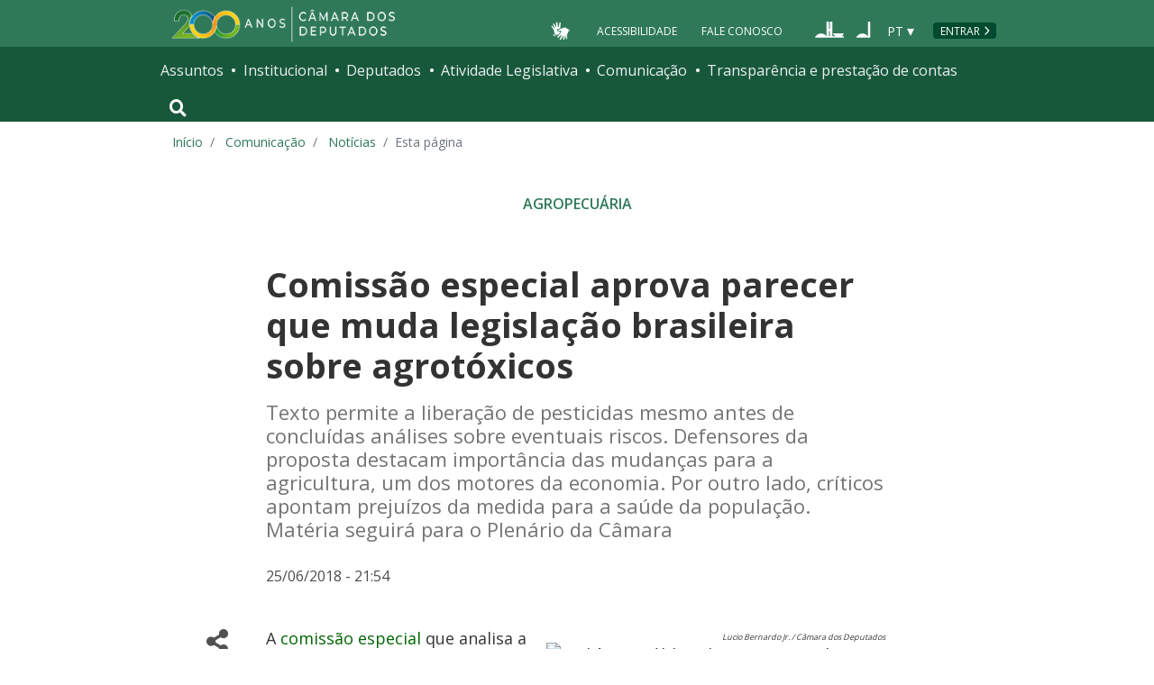

--- FILE ---
content_type: text/html; charset=utf-8
request_url: https://www.camara.leg.br/noticias/541040-comissao-especial-aprova-parecer-que-muda-legislacao-brasileira-sobre-agrotoxicos/
body_size: 15869
content:
<!doctype html>
<!--[if lt IE 7]>      <html class="no-js lt-ie9 lt-ie8 lt-ie7" lang="pt-br"> <![endif]-->
<!--[if IE 7]>         <html class="no-js lt-ie9 lt-ie8" lang="pt-br"> <![endif]-->
<!--[if IE 8]>         <html class="no-js lt-ie9" lang="pt-br"> <![endif]-->
<!--[if gt IE 8]><!-->
<html class="no-js" lang="pt-br">
<!--<![endif]-->

<head>

  <meta charset="utf-8">
  <meta name="viewport" content="width=device-width, initial-scale=1, shrink-to-fit=no">
  <meta http-equiv="x-ua-compatible" content="ie=edge">
  <meta name="facebook-domain-verification" content="bxxobfdomarwwsu1tu7b9wv9oy0gw2" />
  
  <title>
      Comissão especial aprova parecer que muda legislação brasileira sobre agrotóxicos - Notícias - Portal da Câmara dos Deputados
  </title>
  <meta name="description" content="Texto permite a liberação de pesticidas mesmo antes de concluídas análises sobre eventuais riscos. Defensores da proposta destacam importância das mudanças para a agricultura, um dos motores da economia. Por outro lado, críticos apontam prejuízos da medida para a saúde da população. Matéria seguirá para o Plenário da Câmara">
  
  <meta name="msapplication-TileColor" content="#00a300">
  <meta name="msapplication-TileImage" content="https://www.camara.leg.br/tema/mstile-144x144.png">
  <meta name="theme-color" content="#009e49">
  
  
  <meta itemprop="name" content="Comissão especial aprova parecer que muda legislação brasileira sobre agrotóxicos - Notícias" />
  
  <meta itemprop="description" content="Texto permite a liberação de pesticidas mesmo antes de concluídas análises sobre eventuais riscos. Defensores da proposta destacam importância das mudanças para a agricultura, um dos motores da economia. Por outro lado, críticos apontam prejuízos da medida para a saúde da população. Matéria seguirá para o Plenário da Câmara" />
  
  <meta itemprop="image" content="https://www.camara.leg.br/tema/assets/images/imagens-compartilhamento/noticias.jpg" />
  
  <meta itemprop="url" content="https://www.camara.leg.br/noticias/541040-comissao-especial-aprova-parecer-que-muda-legislacao-brasileira-sobre-agrotoxicos/" />
  
  <meta property="og:site_name" content="Portal da Câmara dos Deputados" />
  <meta property="fb:app_id" content="305358806340223" />
  
  <meta property="og:title" content="Comissão especial aprova parecer que muda legislação brasileira sobre agrotóxicos - Notícias" />
  
  <meta property="og:description" content="Texto permite a liberação de pesticidas mesmo antes de concluídas análises sobre eventuais riscos. Defensores da proposta destacam importância das mudanças para a agricultura, um dos motores da economia. Por outro lado, críticos apontam prejuízos da medida para a saúde da população. Matéria seguirá para o Plenário da Câmara">
  
  <meta property="og:url" content="https://www.camara.leg.br/noticias/541040-comissao-especial-aprova-parecer-que-muda-legislacao-brasileira-sobre-agrotoxicos/" />
  
  <meta property="og:type" content="article" />
  
  <meta property="og:image:secure_url" content="https://www.camara.leg.br/tema/assets/images/imagens-compartilhamento/noticias.jpg" />
  
      <meta property="og:image" content="https://www.camara.leg.br/tema/assets/images/imagens-compartilhamento/noticias.jpg" />
  <meta name="twitter:card" content="summary_large_image" />
  
  <meta name="twitter:title" content="Comissão especial aprova parecer que muda legislação brasileira sobre agrotóxicos - Notícias" />
  
  <meta name="twitter:description" content="Texto permite a liberação de pesticidas mesmo antes de concluídas análises sobre eventuais riscos. Defensores da proposta destacam importância das mudanças para a agricultura, um dos motores da economia. Por outro lado, críticos apontam prejuízos da medida para a saúde da população. Matéria seguirá para o Plenário da Câmara" />
  
  <meta name="twitter:image" content="https://www.camara.leg.br/tema/assets/images/imagens-compartilhamento/noticias.jpg" />
  
  
  
  

  <link rel="apple-touch-icon" href="https://www.camara.leg.br/tema/apple-touch-icon.png">
  <link rel="apple-touch-icon" sizes="152x152" href="https://www.camara.leg.br/tema/apple-touch-icon-152x152.png">
  <link rel="apple-touch-icon" sizes="180x180" href="https://www.camara.leg.br/tema/apple-touch-icon-180x180.png">
  <link rel="apple-touch-icon-precomposed" href="https://www.camara.leg.br/tema/apple-touch-icon-precomposed.png">
  <link rel="apple-touch-icon-precomposed" sizes="152x152" href="https://www.camara.leg.br/tema/apple-touch-icon-152x152-precomposed.png">
  <link rel="apple-touch-icon-precomposed" sizes="180x180" href="https://www.camara.leg.br/tema/apple-touch-icon-180x180-precomposed.png">
  <link rel="icon" type="image/png" sizes="32x32" href="https://www.camara.leg.br/tema/favicon-32x32.png">
  <link rel="icon" type="image/png" sizes="16x16" href="https://www.camara.leg.br/tema/favicon-16x16.png">
  <link rel="manifest" href="https://www.camara.leg.br/tema/site.webmanifest">
  <link rel="mask-icon" href="https://www.camara.leg.br/tema/safari-pinned-tab.svg" color="#009e49">
  <link rel="stylesheet" rel="preload" as="style" href="https://www.camara.leg.br/tema/global/vendor-bundle.css">
  <link rel="stylesheet" rel="preload" as="style" href="https://www.camara.leg.br/tema/global/camara-custom.css">

        <link rel="stylesheet" href="https://www.camara.leg.br/tema/comunicacao/noticia-interna.css">
				<link rel="stylesheet" href="/noticias/static/css/custom-noticia-interna.css">

  <style type="text/css">
    /* Regra geral para no-fouc */
    .js .u-no-fouc {
      visibility: hidden;
      opacity: 0
    }

    /* Elementos no-fouc que não podem ocupar espaço durante a carga da página */
    .js .u-no-fouc--no-size {
      display: none
    }
  </style>
  <script type="text/javascript">
    // Concatena a classe 'js' à tag html
    document.documentElement.className += ' js';
  </script>

</head>

<body>
  <div class="js-mmenu-container">
    <header class="l-cabecalho-portal" role="banner">
      <ul aria-label="Acesso direto" class="acesso-direto">
        <!-- Links para saltar diretamente para áreas importantes da página accesskey 2 = conteúdo e 3 = navegação -->
        <li><a class="acesso-direto__link" href="#main-content" accesskey="2">Ir ao conteúdo</a></li>
        <li><a class="acesso-direto__link" href="#main-nav" accesskey="3">Ir à navegação principal</a></li>
      </ul>
    
      <!--[if lte IE 9]>
        <p class="browserupgrade">Você está usando um navegador <strong>defasado</strong>. Por favor, <a href="https://browsehappy.com/">atualize seu navegador</a> para melhorar sua experiência e sua segurança.</p>
        <![endif]-->
    
      <div class="nav-top">
        <div class="container nav-top--container">
          <a href="https://www.camara.leg.br" class="logo-camara" accesskey="1"><span class="sr-only">Página inicial</span></a>
    
        <div class="nav-top__palacio">
    
        </div>
        
        <div class="nav-top__menu-superior">
          <ul aria-label="Ferramentas de apoio" class="links-apoio ">
              <li class="links-apoio__item links-apoio__item--acessibilidade"><a href="https://www2.camara.leg.br/acessibilidade/recursos-de-acessibilidade" accesskey="0">Acessibilidade</a></li>
              <li class="links-apoio__item links-apoio__item--faleconosco"><a href="https://www.camara.leg.br/fale-conosco" accesskey="9">Fale Conosco</a></li>
          </ul>
          <ul class="orgaos-parceiros" aria-label="Órgãos parceiros">
            <li class="orgaos-parceiros__item orgaos-parceiros__item--congresso"><a
                href="http://www.congressonacional.leg.br"><span>Congresso</span></a></li>
            <li class="orgaos-parceiros__item orgaos-parceiros__item--senado"><a
                href="http://www.senado.leg.br"><span>Senado</span></a></li>
          </ul>
    
          <div class="lista-idiomas">
              <button class="botao-idioma-topo" data-toggle="dropdown" aria-haspopup="true" aria-expanded="false" data-offset="4,0">
                  <span class="botao-idioma-topo__sigla">PT</span>
              </button>
          
              <ul class="dropdown-menu dropdown-menu-right l-lista-idiomas" aria-label="Idioma">
                  <li class="l-lista-idiomas__item">
                      <a href="https://www2.camara.leg.br/english" class="idioma-topo">
                          <span class="idioma-topo__bandeira idioma-topo__bandeira--ingles" aria-hidden="true"></span>
                          <span class="idioma-topo__nome">English</span>
                          <span class="idioma-topo__sigla">EN</span>
                      </a>
                  </li>
                  <li class="l-lista-idiomas__item">
                      <a href="https://www2.camara.leg.br/espanol" class="idioma-topo">
                          <span class="idioma-topo__bandeira idioma-topo__bandeira--espanhol" aria-hidden="true"></span>
                          <span class="idioma-topo__nome">Español</span>
                          <span class="idioma-topo__sigla">ES</span>            
                      </a>
                  </li>
              </ul>
          </div>
            <a href="https://www.camara.leg.br/login" class="btn nav-top__botao-entrar">Entrar</a>
        </div>
        </div>
      </div>
    
      <nav class="menu-global navbar navbar-expand-lg" role="navigation" aria-label="Navegação principal" id="menuglobal">
        <div class="container menu-global--container">
    
          <!-- icone menu -->
          <a href="#navbarportal" class="menu-global--btnmenu navbar-toggler"
            aria-label="Navegação principal - abrir/fechar">
            <span class="menu-global--icon"></span>
          </a>
    
          <!-- icone busca -->
          <button class="menu-global--btnsearch" type="button" data-toggle="collapse" data-target="#buscaportal"
            aria-controls="buscaportal" aria-expanded="false" aria-label="Toggle navigation">
            <span class="fa fa-search"></span>
          </button>
    
          <div class="js-mmenu u-no-fouc u-no-fouc--no-size" id="navbarportal">
            <ul aria-label="Navegação Principal" id="main-nav" class="">
                <li class="">
                  <span class="menu-global__item-temas" id="temas">Assuntos</span>
                  <ul class="" aria-labelledby="temas">
                      <li class=""><a href="https://www.camara.leg.br/assuntos/agropecuaria">Agropecuária</a></li>
                      <li class=""><a href="https://www.camara.leg.br/assuntos/cidades-e-transportes">Cidades e transportes</a></li>
                      <li class=""><a href="https://www.camara.leg.br/assuntos/ciencia-tecnologia-e-comunicacoes">Ciência, tecnologia e comunicações</a></li>
                      <li class=""><a href="https://www.camara.leg.br/assuntos/consumidor">Consumidor</a></li>
                      <li class=""><a href="https://www.camara.leg.br/assuntos/direitos-humanos">Direitos humanos</a></li>
                      <li class=""><a href="https://www.camara.leg.br/assuntos/economia">Economia</a></li>
                      <li class=""><a href="https://www.camara.leg.br/assuntos/educacao-cultura-e-esportes">Educação, cultura e esportes</a></li>
                      <li class=""><a href="https://www.camara.leg.br/assuntos/meio-ambiente-e-energia">Meio ambiente e energia</a></li>
                      <li class=""><a href="https://www.camara.leg.br/assuntos/politica-e-administracao-publica">Política e administração pública</a></li>
                      <li class=""><a href="https://www.camara.leg.br/assuntos/relacoes-exteriores">Relações exteriores</a></li>
                      <li class=""><a href="https://www.camara.leg.br/assuntos/saude">Saúde</a></li>
                      <li class=""><a href="https://www.camara.leg.br/assuntos/seguranca">Segurança</a></li>
                      <li class=""><a href="https://www.camara.leg.br/assuntos/trabalho-previdencia-e-assistencia">Trabalho, previdência e assistência</a></li>
                  </ul>
                </li>
                <li class="">
                  <span class="menu-global__item-institucional" id="institucional">Institucional</span>
                  <ul class="" aria-labelledby="institucional">
                      <li class=""><a href="https://www.camara.leg.br/agenda">Agenda</a></li>
                      <li class=""><a href="https://www2.camara.leg.br/transparencia/servicos-ao-cidadao">Serviços</a></li>
                      <li class=""><a href="https://www2.camara.leg.br/a-camara/estruturaadm/mesa/presidencia">Presidência</a></li>
                      <li class=""><a href="https://www.camara.leg.br/biblioteca-e-publicacoes/">Biblioteca e publicações</a></li>
                      <li class=""><a href="https://www.camara.leg.br/escola-da-camara/">Escola da Câmara</a></li>
                      <li class=""><a href="https://www.camara.leg.br/papel-e-estrutura/">Papel e estrutura</a></li>
                      <li class=""><a href="https://www.camara.leg.br/historia-e-arquivo/">História e arquivo</a></li>
                      <li class=""><a href="https://www2.camara.leg.br/a-camara/visiteacamara">Visite</a></li>
                  </ul>
                </li>
                <li class="">
                  <span class="menu-global__item-deputados" id="deputados">Deputados</span>
                  <ul class="" aria-labelledby="deputados">
                      <li class=""><a href="https://www.camara.leg.br/deputados/quem-sao">Quem são</a></li>
                      <li class=""><a href="https://www.camara.leg.br/deputados/liderancas-e-bancadas-partidarias">Lideranças e bancadas</a></li>
                      <li class=""><a href="https://www2.camara.leg.br/deputados/frentes-e-grupos-parlamentares">Frentes e grupos parlamentares</a></li>
                  </ul>
                </li>
                <li class="">
                  <span class="menu-global__item-atvlegislativa" id="atvlegislativa">Atividade Legislativa</span>
                  <ul class="" aria-labelledby="atvlegislativa">
                      <li class=""><a href="https://www.camara.leg.br/busca-portal/proposicoes/pesquisa-simplificada">Propostas legislativas</a></li>
                      <li class=""><a href="https://www.camara.leg.br/plenario">Plenário</a></li>
                      <li class=""><a href="https://www.camara.leg.br/comissoes">Comissões</a></li>
                      <li class=""><a href="https://www.camara.leg.br/sessoesereunioes">Sessões e reuniões</a></li>
                      <li class=""><a href="https://www2.camara.leg.br/atividade-legislativa/estudos-e-notas-tecnicas">Estudos legislativos</a></li>
                      <li class=""><a href="https://www2.camara.leg.br/atividade-legislativa/orcamento-da-uniao">Orçamento da União</a></li>
                      <li class=""><a href="https://www.camara.leg.br/legislacao">Legislação</a></li>
                      <li class=""><a href="https://www.camara.leg.br/entenda-o-processo-legislativo/">Entenda o processo legislativo</a></li>
                      <li class=""><a href="https://www2.camara.leg.br/atividade-legislativa/participe">Participe</a></li>
                  </ul>
                </li>
                <li class="">
                  <span class="menu-global__item-comunicacao" id="comunicacao">Comunicação</span>
                  <ul class="" aria-labelledby="comunicacao">
                      <li class=""><a href="https://www.camara.leg.br/noticias">Agência Câmara de Notícias</a></li>
                      <li class=""><a href="https://www.camara.leg.br/radio">Rádio Câmara</a></li>
                      <li class=""><a href="https://www.camara.leg.br/tv">TV Câmara</a></li>
                      <li class=""><a href="https://www.camara.leg.br/banco-imagens">Banco de Imagens</a></li>
                      <li class=""><a href="https://www.camara.leg.br/assessoria-de-imprensa">Assessoria de Imprensa</a></li>
                      <li class=""><a href="https://www.camara.leg.br/comprove">Comprove uma notícia</a></li>
                  </ul>
                </li>
                <li class="">
                  <span class="menu-global__item-transprestcontas" id="transprestcontas">Transparência e prestação de contas</span>
                  <ul class="" aria-labelledby="transprestcontas">
                      <li class=""><a href="https://www.camara.leg.br/transparencia/">Transparência</a></li>
                      <li class=""><a href="https://www2.camara.leg.br/transparencia/prestacao-de-contas">Prestação de contas</a></li>
                      <li class=""><a href="https://dadosabertos.camara.leg.br/">Dados abertos</a></li>
                  </ul>
                </li>
            </ul>
          </div>
    
          <div class="collapse box-search" id="buscaportal">
            <form role="search" accesskey="4" class="box-search__busca form-inline" method="get"
              action="https://www.camara.leg.br/busca-geral">
              <label for="termo-busca-geral" class="sr-only box-search__label">Pesquise no Portal da Câmara</label>
              <input class="form-control box-search__campo" type="search" name="termo" id="termo-busca-geral"
                placeholder="Buscar" aria-label="Search">
              <button class="btn sr-only box-search__botao" type="submit">Buscar</button>
              <!-- Colque aqui a estrutura de seu formulário de busca -->
            </form>
          </div>
        </div>
      </nav>
    
    </header>

    <main role="main" id="main-content">
      <!-- Os cabeçalhos devem aparecer nesta área -->
        <div class="container largest-container">
            <nav aria-label="Onde estou">
                <ol class="breadcrumb portal-breadcrumbs">
                    <li class="breadcrumb-item"><a href="/">Início</a></li>
                    <li class="breadcrumb-item">
                            <a href="https://www2.camara.leg.br/comunicacao">
                        Comunicação
                            </a>
                    </li>
                    <li class="breadcrumb-item">
                            <a href="/noticias">
                        Notícias
                            </a>
                    </li>

                    <li class="breadcrumb-item active" aria-current="page">Esta página</li>
                </ol>
            </nav>
        </div>

        <div class="g-contexto-compartilhamento u-template-breadcrumbs
             g-contexto-compartilhamento--extendido g-impressao
            ">
        </div>


        <section class="secao-principal">
          <div class="container container--inner-page">
            <article id="content-noticia" class="g-artigo artigo--noticia">
        				<a class="localnav__link" href="/temas/agropecuaria" />
        					<span class="g-artigo__categoria">Agropecuária</span>
        				</a>
        
              <h1 class="g-artigo__titulo">Comissão especial aprova parecer que muda legislação brasileira sobre agrotóxicos</h1>
        
              <p class="g-artigo__descricao">Texto permite a liberação de pesticidas mesmo antes de concluídas análises sobre eventuais riscos. Defensores da proposta destacam importância das mudanças para a agricultura, um dos motores da economia. Por outro lado, críticos apontam prejuízos da medida para a saúde da população. Matéria seguirá para o Plenário da Câmara</p>
        
              <div class="g-artigo__imagem-identificacao artigo__imagem-identificacao--maior">
        
              </div>
        
        
              <div class="g-artigo__texto-principal">
                <aside class="l-acoes-apoio">
                  <div class="acoes-apoio">
                    <button class="acoes-apoio__item js-acao-compartilhamento">
                      <i class="fas fa-share-alt" aria-hidden="true"></i><span class="sr-only">Compartilhe</span>
                    </button>
        
                    <button class="acoes-apoio__item js-acao-impressao">
                      <i class="fas fa-print" aria-hidden="true"></i><span class="sr-only">Versão para impressão</span>
                    </button> <!-- versão para impressão em telas pequenas? -->
                    <a href="#comentario" class="acoes-apoio__item">
                      <i style="margin-left: 6px;" class="far fa-comment-alt" aria-hidden="true"></i>
                      <span class="acoes-apoio__qtd-comentario">
                          0
                        </span>
                      <span class="sr-only">Comentários</span>
                    </a>
                  </div>
                </aside>
        
                <div class="js-article-read-more">
                  <div>
                    <p class="g-artigo__data-hora">
                      25/06/2018 - 21:54 &nbsp;
                    </p>
        
                    <p>
                      <div class="aDireita margemEsquerda imagemHorizontalP" id="fotoNoticia">
        <div data-onclick="excluirElemento(this)" class="excluirVideo"></div>
        <div contenteditable="false" class="creditoFoto">Lucio Bernardo Jr. / C&#xE2;mara dos Deputados</div>
        <div class="imagem"><img border="0" data-height="440" data-width="672" style="width:100%; max-height:100%;" alt="Audi&#xEA;ncia p&#xFA;blica das comiss&#xF5;es de Rela&#xE7;&#xF5;es Exteriores e de Defesa Nacional (CREDN) e de Desenvolvimento Econ&#xF4;mico, Ind&#xFA;stria, Com&#xE9;rcio e Servi&#xE7;os (CDEICS) para comemora&#xE7;&#xE3;o dos 109 anos de imigra&#xE7;&#xE3;o japonesa e discuss&#xE3;o sobre assuntos de interesse das duas Na&#xE7;&#xF5;es. Dep. Luiz Nishimori (PR-PR)" src="https://imgproxy.camara.leg.br/t2PkQk4cS2YQ-yY1t8hFX2iTyHQ1C9V8MZP6mH_iu6k/fill/750/500/no/1/aHR0cDovL3d3dy5jYW1hcmEubGVnLmJyL2ludGVybmV0L2JhbmNvaW1hZ2VtL2JhbmNvLzIwMTcvMDYvaW1nMjAxNzA2MjExMTE4NTk0MDczOTQ5LmpwZw.jpg"></div>
        <div class="legenda">Para o relator, Luiz Nishimori, proposta moderniza as normas sobre o tema</div>
        </div>
        <p>A <span title="Comiss&#xE3;o tempor&#xE1;ria criada para analisar e votar proposta de emenda &#xE0; Constitui&#xE7;&#xE3;o (PEC), projeto de c&#xF3;digo e propostas que envolvam mat&#xE9;ria de compet&#xEA;ncia de mais de tr&#xEA;s comiss&#xF5;es de m&#xE9;rito." class="termoGlossario">comiss&#xE3;o especial</span> que analisa a proposta de mudan&#xE7;as na legisla&#xE7;&#xE3;o brasileira sobre agrot&#xF3;xicos aprovou nesta segunda-feira (25) o parecer do relator, deputado Luiz Nishimori (PR-PR). Foram <a target="_blank" href="http://www.camara.leg.br/presenca-comissoes/votacao-portal?reuniao=53232&amp;itemVotacao=15797" rel="noopener noreferrer">18 votos a favor e 9 contr&#xE1;rios</a> ao texto principal. A an&#xE1;lise dos <span title="Pedido feito por deputado ou l&#xED;der de partido para votar, de forma separada, emenda ou parte do texto. A vota&#xE7;&#xE3;o ocorre ap&#xF3;s a aprova&#xE7;&#xE3;o do texto principal." class="termoGlossario">destaques </span> apresentados manteve inalterado o parecer, que deve seguir agora para o Plen&#xE1;rio da C&#xE2;mara dos Deputados.</p>
        <p>O relator apresentou <span title="Nome que se d&#xE1; ao texto que altera substancialmente o conte&#xFA;do original da proposta. O substitutivo &#xE9; apresentado pelo relator e tem prefer&#xEA;ncia na vota&#xE7;&#xE3;o sobre o projeto original." class="termoGlossario">substitutivo</span> ao Projeto de Lei 6299/02 e 29 <span title="Instrumento regimental que permite a tramita&#xE7;&#xE3;o conjunta de proposi&#xE7;&#xF5;es do mesmo tipo que tratem de mat&#xE9;ria id&#xEA;ntica ou semelhante. O relator deve analisar todas as proposi&#xE7;&#xF5;es apensadas, mas oferecer&#xE1; somente um parecer. Se aprovar mais de um projeto apensado, o relator apresentar&#xE1; um texto substitutivo ao original. Poder&#xE1;, ainda, recomendar a aprova&#xE7;&#xE3;o de um projeto apensado e a rejei&#xE7;&#xE3;o dos demais." class="termoGlossario">apensados</span>. O relat&#xF3;rio recha&#xE7;a a palavra agrot&#xF3;xicos, adota o termo pesticida e prev&#xEA; que esses produtos possam ser liberados pelo Minist&#xE9;rio da Agricultura mesmo se outros &#xF3;rg&#xE3;os reguladores, como Instituto Brasileiro do Meio Ambiente e dos Recursos Naturais Renov&#xE1;veis (Ibama) e Ag&#xEA;ncia Nacional de Vigil&#xE2;ncia Sanit&#xE1;ria (Anvisa), n&#xE3;o tiverem conclu&#xED;do an&#xE1;lises sobre os eventuais riscos.</p>
        <p>Nesse caso, os produtos receber&#xE3;o um registro tempor&#xE1;rio, desde que possuam especifica&#xE7;&#xF5;es id&#xEA;nticas em pelo menos 3 dos 37 pa&#xED;ses da Organiza&#xE7;&#xE3;o para Coopera&#xE7;&#xE3;o e Desenvolvimento Econ&#xF4;mico (OCDE). O parecer determina ainda um prazo de at&#xE9; 24 meses para conclus&#xE3;o de pedidos de registros e altera&#xE7;&#xF5;es de pesticidas em an&#xE1;lise nos &#xF3;rg&#xE3;os competentes.</p>
        <p>Para o relator, as mudan&#xE7;as na legisla&#xE7;&#xE3;o s&#xE3;o necess&#xE1;rias, j&#xE1; que as normas atuais remontam ao final da d&#xE9;cada de 1980. &#x201C;Queremos modernizar, estamos apresentando uma das melhores propostas para o consumidor, para a sociedade e para a agricultura, que precisa dos pesticidas como precisamos de rem&#xE9;dios&#x201D;, disse Luiz Nishimori. Em resposta aos cr&#xED;ticos, ele afirmou que o parecer mant&#xE9;m as atribui&#xE7;&#xF5;es dos minist&#xE9;rios na an&#xE1;lise e no registro de novos pesticidas.</p>
        <p><strong>Estrat&#xE9;gias</strong><br>
        Novamente houve intenso debate entre os deputados que defendem e os que criticam a proposta &#x2013; o primeiro grupo formou a maioria na comiss&#xE3;o especial, alegando a import&#xE2;ncia das mudan&#xE7;as para a agricultura, um dos motores da economia brasileira. J&#xE1; os cr&#xED;ticos argumentam que a proposta promove uma flexibiliza&#xE7;&#xE3;o exagerada nas normas atuais, com riscos para a sa&#xFA;de da popula&#xE7;&#xE3;o.</p>
        <div class="aEsquerda margemDireita imagemHorizontalP" id="fotoNoticia">
        <div data-onclick="excluirElemento(this)" class="excluirVideo"></div>
        <div contenteditable="false" style="text-align: left;" class="creditoFoto">Vinicius Loures/C&#xE2;mara dos Deputados</div>
        <div class="imagem"><img border="0" data-height="655" data-width="1000" style="width:100%; max-height:100%;" alt="Audi&#xEA;ncia p&#xFA;blica sobre a import&#xE2;ncia para o Brasil, de uma Pol&#xED;tica Nacional de Redu&#xE7;&#xE3;o dos Agrot&#xF3;xicos - PNARA. Dep. Alessandro Molon (PSB - RJ)" src="https://imgproxy.camara.leg.br/obLVYJckcrrciRt_UjBS8_fWK9yWZtRn9hPbRWlyuTQ/fill/750/500/no/1/aHR0cDovL3d3dy5jYW1hcmEubGVnLmJyL2ludGVybmV0L2JhbmNvaW1hZ2VtL2JhbmNvLzIwMTgvMDYvaW1nMjAxODA2MTIxNjA3MDk1MDEuanBn.jpg"></div>
        <div class="legenda">J&#xE1; na opini&#xE3;o de Alessandro Molon, texto aprovado &#xE9; inconstitucional</div>
        </div>
        <p>Os parlamentares contr&#xE1;rios &#xE0; mat&#xE9;ria tentaram impedir a vota&#xE7;&#xE3;o por meio de recursos regimentais. A maioria favor&#xE1;vel ao substitutivo, por outro lado, valeu-se de mecanismos semelhantes e conseguiu acelerar a an&#xE1;lise do texto, inclusive abrindo m&#xE3;o, em alguns momentos, da oportunidade de discursar durante a reuni&#xE3;o e defender o substitutivo.</p>
        <p>Em uma <span title="Solicita&#xE7;&#xE3;o de esclarecimento a respeito da forma de condu&#xE7;&#xE3;o dos trabalhos legislativos, em caso de d&#xFA;vida sobre a interpreta&#xE7;&#xE3;o do regimento na sua pr&#xE1;tica exclusiva ou relacionada com a Constitui&#xE7;&#xE3;o. Da decis&#xE3;o do presidente da C&#xE2;mara cabe recurso ao Plen&#xE1;rio, ouvida a Comiss&#xE3;o de Constitui&#xE7;&#xE3;o e Justi&#xE7;a e de Cidadania (CCJ), no caso de apresenta&#xE7;&#xE3;o em sess&#xE3;o. Em comiss&#xE3;o, a quest&#xE3;o de ordem ser&#xE1; resolvida pelo seu presidente, cabendo recurso a ser dirigido &#xE0; Presid&#xEA;ncia da Casa." class="termoGlossario">quest&#xE3;o de ordem</span>, a presidente da comiss&#xE3;o especial, deputada Tereza Cristina (DEM-MS), declarou prejudicados quatro requerimentos protelat&#xF3;rios. Com isso, a vota&#xE7;&#xE3;o do parecer acabou acontecendo &#xE0;s 17h46. A reuni&#xE3;o, marcada para as 12h, come&#xE7;ou efetivamente &#xE0;s 14h07 e prosseguiu at&#xE9; as 21h17, devido ao exame dos destaques por meio de vota&#xE7;&#xF5;es nominais.</p>
        <p><strong>Queixas</strong><br>
        O deputado Alessandro Molon (PSB-RJ) disse que proposta &#xE9; inconstitucional, mesma avalia&#xE7;&#xE3;o do Minist&#xE9;rio P&#xFA;blico da Uni&#xE3;o e da Defensoria P&#xFA;blica da Uni&#xE3;o, <a target="_blank" href="http://www2.camara.leg.br/camaranoticias/noticias/AGROPECUARIA/557911-IBAMA,-FIOCRUZ,-IDEC-E-OUTRAS-ENTIDADES-SE-MANIFESTAM-CONTRA-MUDANCA-NA-LEI-DE-AGROTOXICOS.html" rel="noopener noreferrer">duas das v&#xE1;rias institui&#xE7;&#xF5;es</a> que se posicionaram contra o parecer de Nishimori. Al&#xE9;m do Ibama e da Anvisa, o Minist&#xE9;rio da Sa&#xFA;de e o Instituto Nacional do C&#xE2;ncer (Inca) tamb&#xE9;m est&#xE3;o entre os que criticam o texto aprovado.</p>
        <div id="audioContainer" style="min-width: 50%; height:4emposition:relative;min-height:10px;overflow-y:hidden;" class="alinhadoDireita">
        <div class="excluirVideo" data-onclick="excluirElemento(this)"></div>
        <div id="audioNoticia" class="id1530031720985"><object></object><script>mcplayer("#audioNoticia.id1530031720985").live({ id_element: "playerMP4", flash_player: "/comum/js/SampleMediaPlayback.swf", mp4: "http://imagem.camara.gov.br/internet/midias/Radio/2018/06/ultimas_20180626_rm_cp_fitossanitarios.mp3", width: "100%", height: "35em", type:"audio",  muted: false, autoplay: false, controlBarAutoHide: false });</script><p></p>
        <div class="legenda">Ou&#xE7;a esta reportagem na R&#xE1;dio C&#xE2;mara</div>
        </div>
        </div>
        <p>A minoria reclamou ainda que a comiss&#xE3;o especial ignorou estudos cient&#xED;ficos contr&#xE1;rios ao uso de pesticidas e at&#xE9; mesmo o <a target="_blank" href="https://www.ohchr.org/Documents/Issues/ToxicWastes/Communications/OL-BRA-5-2018.pdf" rel="noopener noreferrer">alerta</a> da Organiza&#xE7;&#xE3;o das Na&#xE7;&#xF5;es Unidas com cr&#xED;ticas &#xE0;s modifica&#xE7;&#xF5;es na legisla&#xE7;&#xE3;o brasileira. Molon destacou que o parecer revoga a Lei dos Agrot&#xF3;xicos (<a target="_blank" href="http://www2.camara.leg.br/legin/fed/lei/1989/lei-7802-11-julho-1989-356807-norma-pl.html" rel="noopener noreferrer">7.802/89</a>), que atualmente pro&#xED;be o registro no Pa&#xED;s de produtos que causem c&#xE2;ncer, muta&#xE7;&#xE3;o gen&#xE9;tica, m&#xE1;-forma&#xE7;&#xE3;o de fetos ou dist&#xFA;rbios hormonais, entre outros danos &#xE0; sa&#xFA;de.</p>
        <p>Confira como foi a reuni&#xE3;o no <a target="_blank" href="https://www.youtube.com/watch?v=B8qt_26UxC0" rel="noopener noreferrer">canal oficial</a> na C&#xE2;mara no YouTube</p>
        
                    </p>
        
                    <p style="font-size: 0.8rem; font-weight: 700;">Reportagem – Ralph Machado<br>Edição – Marcelo Oliveira</p>
        
                  </div>
        
                </div>
        
        
        
              </div>
            </article>
          </div>
        </section>
        

          <section class="comentarios-conteiner">
            <div id="comentario" class="container container--inner-page">
             <p class="g-artigo__data-hora">
                  A reprodução das notícias é autorizada desde que contenha a assinatura 'Agência Câmara Notícias'.
              </p><br />
              <div>
              
                <div class="comentarios">
                  <iframe class="comentarios-camara" src="https://www.camara.leg.br/comentarios/pagina/portal-noticias/541040" height="500" width="100%" frameborder="0" loading="lazy"></iframe>
                  <script>
                    window.addEventListener('message', function (e) {
                      var scroll_height = e.data.height;
                      var x = document.getElementsByClassName('comentarios-camara');
                      for (var i = 0; i < x.length; i++) {
                        if (x[i].src === e.data.url) {
                          x[i].style.height = scroll_height + 5 + 'px';
                        }
                      }
                    }, false);
                  </script>
                </div>
              
              </div>  </div>
          </section>
        
          <section class="sua-opiniao-conteiner">
            <div class="container container--inner-page">
              <div class="sua-opiniao-fundo">
                  
                  <h2  class="titulo-secao   titulo-secao--noticia-interna">
                  
                  
                  
                      <span class="titulo-secao__texto">Sua opinião sobre: PL 6299/2002</span>
                  
                  
                  
                  </h2>
                <ul class="l-lista-opiniao" aria-label="Opções de opinião">
                  <li class="l-lista-opiniao__item">
                    <div class="tipo-opiniao">
                      <span class="fas fa-mouse-pointer tipo-opiniao__icone tipo-opiniao__icone--ponteiro" aria-hidden="true"></span>
                      <a class="tipo-opiniao__link" href="https://www.camara.leg.br/enquetes/46249">Vote na enquete</a>
                    </div>
                  </li>
        
        
                  <div id="modal-placeholder">
                    <div id="paragraphInModal">
                    </div>
                  </div>
                </ul>
              </div>
            </div>
          </section>
        
        <section class="integra-proposta-conteiner">
          <div class="container container--inner-page">
            <div class="integra-fundo">
              
              <h2 id="integra-proposta" class="titulo-secao   titulo-secao--noticia-interna">
              
              
              
                  <span class="titulo-secao__texto">Íntegra da proposta</span>
              
              
              
              </h2>
              <ul class="integra-lista" aria-labelledby="integra-proposta">
                  <li class="integra-lista__item">          
                    <a href="https://www.camara.leg.br/proposicoesWeb/fichadetramitacao?idProposicao=46249">PL-6299/2002</a>
                  </li>
              </ul>
            </div>
          </div>
        </section>
        <section class="veja-tambem-conteiner">
          <div class="container">
            
            <h2  class="titulo-secao   titulo-secao--noticia-interna">
            
            
            
                <span class="titulo-secao__texto">Veja Também</span>
            
            
            
            </h2>    <ul class="l-lista-noticia-veja">
              <li class="l-lista-noticia-veja__item">
                <article class="g-chamada">
                        <img class="g-chamada__imagem" src="https://imgproxy.camara.leg.br/uQKCzrwSCUiocaZw0VeNUZPaVnS8rT-j6lImMlYKkYw/fill/300/200/no/1/aHR0cDovL3d3dy5jYW1hcmEuZ292LmJyL2ludGVybmV0L2JhbmNvaW1hZ2VtL2JhbmNvL2ltZzIwMTcwOTE5MTY0NTQ5NjAzNDk0MS5qcGc.jpg">
                  <span class="g-chamada__retranca"></span>
                  <h3 class="g-chamada__titulo">
                    <a class="g-chamada__titulo-link" href="https://www.camara.leg.br/noticias/523287-deputados-buscam-acordo-sobre-proibicao-de-agrotoxicos-ja-banidos-em-outros-paises/">Deputados buscam acordo sobre proibição de agrotóxicos já banidos em outros países</a>
                  </h3>
                </article>
              </li>
              <li class="l-lista-noticia-veja__item">
                <article class="g-chamada">
                        <img class="g-chamada__imagem" src="https://imgproxy.camara.leg.br/HyyBA0267OMnNPKeBw3dClQWtn8YlPH3ZZSBvV2Hl-c/fill/300/200/no/1/aHR0cDovL3d3dy5jYW1hcmEubGVnLmJyL2ludGVybmV0L2JhbmNvaW1hZ2VtL2JhbmNvLzIwMTgvMDUvaW1nMjAxODA1MjMxNTA0NDI5NzMuanBn.jpg">
                  <span class="g-chamada__retranca"></span>
                  <h3 class="g-chamada__titulo">
                    <a class="g-chamada__titulo-link" href="https://www.camara.leg.br/noticias/538776-ibama-fiocruz-idec-e-outras-entidades-se-manifestam-contra-mudanca-na-lei-de-agrotoxicos/">Ibama, Fiocruz, Idec e outras entidades se manifestam contra mudança na lei de agrotóxicos</a>
                  </h3>
                </article>
              </li>
              <li class="l-lista-noticia-veja__item">
                <article class="g-chamada">
                        <img class="g-chamada__imagem" src="https://imgproxy.camara.leg.br/7d76yUP4h28oQJNXzIMCdLxGSiE5dySQlE5CTIs1Owc/fill/300/200/no/1/aHR0cDovL3d3dy5jYW1hcmEubGVnLmJyL2ludGVybmV0L2JhbmNvaW1hZ2VtL2JhbmNvLzIwMTcvMDQvaW1nMjAxNzA0MTExODIxMTE2NjA3MTYxLmpwZw.jpg">
                  <span class="g-chamada__retranca"></span>
                  <h3 class="g-chamada__titulo">
                    <a class="g-chamada__titulo-link" href="https://www.camara.leg.br/noticias/538201-ordem-do-dia-encerra-reuniao-de-comissao-que-analisa-mudancas-na-legislacao-sobre-defensivos-agricolas/">Ordem do Dia encerra reunião de comissão que analisa mudanças na legislação sobre defensivos agrícolas</a>
                  </h3>
                </article>
              </li>
              <li class="l-lista-noticia-veja__item">
                <article class="g-chamada">
                        <img class="g-chamada__imagem" src="https://imgproxy.camara.leg.br/hEDKxrIhoy_Pqt6GKFvtgla1P-wbWCe9dKApeYJYU1A/fill/300/200/no/1/aHR0cHM6Ly93d3cuY2FtYXJhLmxlZy5ici90ZW1hL2Fzc2V0cy9pbWFnZXMvaW1hZ2Vucy1jb21wYXJ0aWxoYW1lbnRvL2ltYWdlbS1wYWRyYW8uanBn.jpg">
                  <span class="g-chamada__retranca"></span>
                  <h3 class="g-chamada__titulo">
                    <a class="g-chamada__titulo-link" href="https://www.camara.leg.br/noticias/537772-estados-e-municipios-nao-poderao-restringir-distribuicao-e-uso-de-pesticida-registrado/">Estados e municípios não poderão restringir distribuição e uso de pesticida registrado</a>
                  </h3>
                </article>
              </li>
            </ul>
        
          </div>
        </section>
        <section class="mais-conteudo-conteiner">
          <div class="container">
            
            <h2  class="titulo-secao   titulo-secao--noticia-interna">
            
            
            
                <span class="titulo-secao__texto">Mais conteúdo sobre</span>
            
            
            
            </h2>
            <ul class="tags tags--link tags--bg-white" aria-label="Lista de assuntos relacionados a esta notícia">
              <li class="tags__tag">
                <a class="tags__link" href="/noticias/ultimas/tags?tag=agências reguladoras">agências reguladoras</a>
              </li>
              <li class="tags__tag">
                <a class="tags__link" href="/noticias/ultimas/tags?tag=agricultura">agricultura</a>
              </li>
              <li class="tags__tag">
                <a class="tags__link" href="/noticias/ultimas/tags?tag=agrotóxicos">agrotóxicos</a>
              </li>
              <li class="tags__tag">
                <a class="tags__link" href="/noticias/ultimas/tags?tag=alimentação">alimentação</a>
              </li>
              <li class="tags__tag">
                <a class="tags__link" href="/noticias/ultimas/tags?tag=ibama">ibama</a>
              </li>
              <li class="tags__tag">
                <a class="tags__link" href="/noticias/ultimas/tags?tag=preservação ambiental">preservação ambiental</a>
              </li>
            </ul>
            <div class="siga-noticia">
              <a class="siga-noticia__botao button button--simple button--sm" href="https://www2.camara.leg.br/transparencia/sispush/inscricaoServicoSispushAgencia?idServico&#x3D;2&amp;temas&#x3D;12">
                <span class="siga-noticia__icone" aria-hidden="true"></span>
                <span class="siga-noticia__texto">Siga notícias deste tema</span>
              </a>
            </div>
          </div>
        </section>
    </main>


    <div class="user-feedback">
    
        <div class="user-feedback__trigger">
            <a class="button button--normal-case" href="#user-feedback-form" data-toggle="modal">
                <span class="btn__icon icon-loadspeaker" aria-hidden="true"></span>
                comunicar erro ou fazer sugestão
            </a>
        </div>
        <div class="user-feedback__modal">
            <div id="user-feedback-form" class="modal fade" tabindex="-1" role="dialog" aria-hidden="true" aria-labelledby="user-feedback-form-heading">
                <div class="modal-dialog modal-user-feedback__dialog" role="document">
                    <div class="modal-content modal-user-feedback__content">
    
                        <div class="modal-header modal-user-feedback__header">
                            <h2 id="user-feedback-form-heading" class="modal-user-feedback__heading">Comunicar erro ou fazer sugestão</h2>
                            <button type="button" class="close modal-user-feedback__close" data-dismiss="modal" aria-label="Fechar">
                                <span aria-hidden="true">&times;</span>
                            </button>
                        </div>
    
                        <div class="modal-body modal-user-feedback__body">
                            <p>
                                Use esse formulário para comunicar erros ou fazer sugestões sobre o novo portal da Câmara dos Deputados.
                                Para qualquer outro assunto, utilize o <a href="http://camara.custhelp.com/">Fale Conosco</a>.
                            </p>
                            <div id="mensagemErroFeedback" class="alert alert-danger alert-dismissible" style="display: none;" role="alert">
                                <span id="textoMensagemErroFeedback">Mensagem</span>
                                <button type="button" class="close" data-dismiss="alert" aria-label="Close">
                                    <span aria-hidden="true">&times;</span>
                                </button>
                            </div>
                            <form id="feedback">
                                <div class="form-group">
                                    <label for="feedbackEmail">Seu e-mail</label>
                                    <input type="email" class="form-control" id="feedbackEmail" placeholder="Informe seu endereço de e-mail" required="required">
                                </div>
                                <div class="form-group">
                                    <label for="feedbackContent">Descrição do erro ou sugestão (máximo de 500 caracteres).</label>
                                    <textarea rows="6" class="form-control" id="feedbackContent" required="required" maxlength="500"></textarea>
                                </div>
                                <button id="btnEnviarSugestaoOuErro" type="submit" class="button">Enviar</button>
                                <button type="reset" class="button button--secondary" data-dismiss="modal">Cancelar</button>
                            </form>
    
                        </div>
                    </div>
                </div>
            </div>
        </div>
        
            <div class="user-feedback__modal user-feedback__modal--finish">
                <div id="user-feedback-finish" class="modal fade" tabindex="-1" role="dialog" aria-hidden="true" aria-labelledby="user-feedback-finish-heading">
                    <div class="modal-dialog modal-user-feedback__dialog" role="document">
                        <div class="modal-content modal-user-feedback__content">
        
                            <div class="modal-header modal-user-feedback__header">
                                <span id="user-feedback-finish-heading" class="modal-user-feedback__heading">Mensagem enviada</span>
                                <button type="button" class="close modal-user-feedback__close" data-dismiss="modal" aria-label="Fechar">
                                    <span aria-hidden="true">&times;</span>
                                </button>
                            </div>
        
                            <div class="modal-body modal-user-feedback__body">
                                <p>Sua mensagem foi enviada.</p>
                                <button type="button" class="button" data-dismiss="modal">Fechar</button>
        
                            </div>
                        </div>
                    </div>
                </div>
            </div>
        
    </div>
    
    
    <footer role="contentinfo" class="rodape-portal">
    
        <!-- Coloque aqui o endereço e demais informações de assinatura -->
        <address class="rodape-portal-info">
            <div class="container">
    
                <div class="rodape-portal-info__nome">
                    <p>
                        <strong id="legislaturaRodape"></strong>
                    </p>
                </div>
    
                <div class="l-rodape-info">
                    <div class="l-rodape-info__local rodape-portal-info__texto">
                        <span class="rodape-info">Câmara dos Deputados - Palácio do Congresso Nacional - Praça dos Três
                            Poderes</span>
                        <span class="rodape-info">Brasília - DF - Brasil - CEP 70160-900</span>
                        <span class="rodape-info"><span class="rodape-info__destaque">CNPJ:</span> 00.530.352/0001-59</span>
                    </div>
    
                    <div class="l-rodape-info__telefones rodape-portal-info__texto">
                        <ul class="list-unstyled" aria-label="Número para contato e horário de atendimento">
                            <li><span class="rodape-info__destaque">Disque-Câmara:</span>
                                <a href="tel:0800-0-619-619">0800-0-619-619</a>, das 8h às 20h
                            </li>
                            <li><span class="rodape-info__destaque">Atendimento por WhatsApp:</span>
                                <a href="https://wa.me//556132160000?text">(61) 3216-0000</a>, das 8h às 19h
                            </li>
                            <li><span class="rodape-info__destaque">Atendimento presencial:</span> das 9h às 19h</li>
                        </ul>
                    </div>
                </div>
    
            </div>
        </address>
        <!-- Coloque aqui a lista de redes sociais da Câmara -->
        <div class="rodape-portal-links rodape-portal-links--redes-sociais">
            <div class="container">
                <ul class="rodape-portal-links__lista" aria-label="Câmara nas redes sociais">
                    <li class="rodape-portal-links__item">
                        <a href="https://whatsapp.com/channel/0029Va2fexI3gvWgfMs6Fv31" class="rodape-portal-links__link">
                            <span class="g-social-icon-outline g-social-icon-outline--whatsapp" aria-hidden="true"></span>
                            <span class="sr-only">Whatsapp</span>
                        </a>
                    </li>
    
                    <li class="rodape-portal-links__item">
                        <a href="https://t.me/CamaradosDeputados" class="rodape-portal-links__link">
                            <span class="g-social-icon-outline g-social-icon-outline--telegram" aria-hidden="true"></span>
                            <span class="sr-only">Telegram</span>
                        </a>
                    </li>
    
                    <li class="rodape-portal-links__item">
                        <a href="https://www.facebook.com/camaradeputados" class="rodape-portal-links__link">
                            <span class="g-social-icon-outline g-social-icon-outline--facebook" aria-hidden="true"></span>
                            <span class="sr-only">Facebook</span>
                        </a>
                    </li>
    
                    <li class="rodape-portal-links__item">
                        <a href="https://twitter.com/camaradeputados" class="rodape-portal-links__link">
                            <span class="g-social-icon-outline g-social-icon-outline--twitter" aria-hidden="true"></span>
                            <span class="sr-only">X</span>
                        </a>
                    </li>
    
                    <li class="rodape-portal-links__item">
                        <a href="https://www.youtube.com/channel/UC-ZkSRh-7UEuwXJQ9UMCFJA"
                            class="rodape-portal-links__link">
                            <span class="g-social-icon-outline g-social-icon-outline--youtube" aria-hidden="true"></span>
                            <span class="sr-only">Youtube</span>
                        </a>
                    </li>
    
                    <li class="rodape-portal-links__item">
                        <a href="https://tiktok.com/@camaradosdeputados" class="rodape-portal-links__link">
                            <span class="g-social-icon-outline g-social-icon-outline--tiktok" aria-hidden="true"></span>
                            <span class="sr-only">Tiktok</span>
                        </a>
                    </li>
    
                    <li class="rodape-portal-links__item">
                        <a href="https://www.instagram.com/camaradosdeputados" class="rodape-portal-links__link">
                            <span class="g-social-icon-outline g-social-icon-outline--instagram" aria-hidden="true"></span>
                            <span class="sr-only">Instagram</span>
                        </a>
                    </li>
                </ul>
            </div>
        </div>
        <!-- Coloque aqui a lista de links de apoio do rodapé -->
        <div class="rodape-portal-links rodape-portal-links--apoio">
            <div class="container">
                <ul class="rodape-portal-links__lista" aria-label="Links de apoio">
                    <li class="rodape-portal-links__item">
                        <a href="https://www2.camara.leg.br/sobre-o-portal" class="rodape-portal-links__link">Sobre o
                            portal</a>
                    </li>
    
                    <li class="rodape-portal-links__item">
                        <a href="https://www2.camara.leg.br/termo-de-uso-e-politica-de-privacidade"
                            class="rodape-portal-links__link">Termos de uso</a>
                    </li>
    
                    <li class="rodape-portal-links__item">
                        <a href="https://www2.camara.leg.br/aplicativos/" class="rodape-portal-links__link">Aplicativos</a>
                    </li>
    
                    <li class="rodape-portal-links__item">
                        <a href="https://www.camara.leg.br/extranet" class="rodape-portal-links__link">Extranet</a>
                    </li>
                </ul>
            </div>
        </div>
    </footer>
    
    <script>
        //Google Tag Manager
        (function (w, d, s, l, i) {
            w[l] = w[l] || []; w[l].push({
                'gtm.start':
                    new Date().getTime(), event: 'gtm.js'
            }); var f = d.getElementsByTagName(s)[0],
                j = d.createElement(s), dl = l != 'dataLayer' ? '&l=' + l : ''; j.async = true; j.src =
                    'https://www.googletagmanager.com/gtm.js?id=' + i + dl; f.parentNode.insertBefore(j, f);
        })(window, document, 'script', 'dataLayer', 'GTM-T3NRZN7V');
        //End Google Tag Manager
    
        function numeroLegislatura(data) {
            data.setDate(data.getDate() - 31);
            return Math.floor((data.getFullYear() - 1795) / 4);
        }
    
        function numeroSessaoLegislativa(data) {
            data.setDate(data.getDate() - 1);
            return ((data.getFullYear() - 1795) % 4) + 1;
        }
    
        const hoje = new Date();
        document.getElementById("legislaturaRodape").innerHTML = `${numeroLegislatura(hoje)}ª Legislatura - ${numeroSessaoLegislativa(hoje)}ª Sessão Legislativa Ordinária`
    
    </script>
    
    <script src="https://www.camara.leg.br/tema/global/vendor-bundle.js"></script>
    <script src="https://www.camara.leg.br/tema/global/camara-bundle.js"></script>
        <script src="https://www.camara.leg.br/tema/comunicacao/noticia-interna.js"></script>
        <script src="/noticias/static/assets/js/libs/iframeResizer/iframeResizer.min.js"></script>
        <script src="/noticias/static/assets/js/common/modal/modalCaller.js"></script>
				<script src="/noticias/static/assets/js/agencia/custom-noticia-interna.js"></script>

    <script>
      /*
       * Tratamento do problema do Flash Of Unstyled Content - FOUC
       * Usa uma função imediatamente invocada para não poluir o namespace global.
       * Há muito javascript aqui sem jQuery; tem que ser assim para maior robustez na solução.
       * É preciso ter o cuidado de escrever código o mais compatível possível.
       */
      (function () {

        var isJQueryLoaded;

        // Remove a classe informada de todos os elementos que a possuam
        function removeClass(className) {

          var elements,
            test;

          // Cria uma expressão regular usando o nome da classe
          test = new RegExp('(?:^|\\s)' + className + '(?!\\S)', 'g');
          // Obtém uma HTMLCollection (live) com os elementos que possuem a classe
          elements = document.getElementsByClassName(className);
          // Enquanto houver elementos na coleção, remove a classe
          while (elements.length > 0) {
            elements[0].className = elements[0].className.replace(test, '');
          }
        }

        // Teste para ver se o jQuery pôde ser carregado.
        try {
          // Se $ tiver sido definido, avalia como true.
          // Se não tiver sido definido, provoca uma exceção.
          isJQueryLoaded = ($ !== undefined);
        } catch (e) {
          isJQueryLoaded = false;
        }

        if (isJQueryLoaded) {
          // Se o jQuery tiver sido carregado, remove as classes no-fouc quando no document.ready
          $(function () {
            $('.u-no-fouc').removeClass('u-no-fouc u-no-fouc--no-size');
          });
        } else {
          // Se o jQuery não tiver sido carregado,
          // não espera mais nada e remove as classes no-fouc imediatamente.
          // Aqui, sem depender de qualquer biblioteca externa.
          removeClass('u-no-fouc');
          removeClass('u-no-fouc--no-size');
        }
      })();
    </script>
  </div>
  
  <script defer src="https://vlibras.gov.br/app/vlibras-plugin.js"></script>
  <script defer src="https://www.camara.leg.br/tema/assets/vlibras-init.js"></script>
  
</body>

</html>